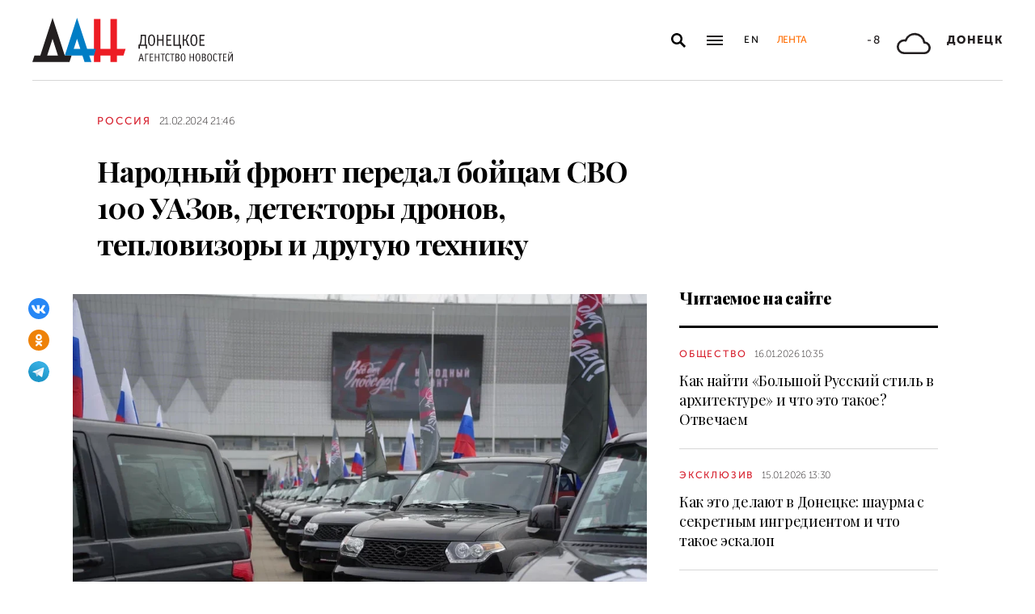

--- FILE ---
content_type: text/html; charset=utf-8
request_url: https://dan-news.ru/russia/narodnyj-front-peredal-bojcam-svo-100-uazov-detektory-dronov-teplovizory-i/
body_size: 8030
content:
<!DOCTYPE html>
<html lang="ru">
<head>
    <meta charset="utf-8">
    <meta http-equiv="X-UA-Compatible" content="IE=edge">
    <title>Народный фронт передал бойцам СВО 100 УАЗов, детекторы дронов, тепловизоры и другую технику - Россия - ДАН</title>
    <meta name="description" content="Отмечается, что автомобили были приобретены Минпромторгом РФ по поручению Президента, а техника и обмундирование — в рамках сбора «Защитникам русских городов»,">
    <meta name="keywords" content="Россия">
    <meta name="theme-color" content="#fff">
    <meta name="apple-mobile-web-app-status-bar-style" content="black-translucent">
    <meta name="viewport" content="width=device-width, initial-scale=1.0">
    <meta name="format-detection" content="telephone=no">
    <meta property="og:image" content="https://dan-news.ru/storage/c/2024/02/21/1708541040_250838_28.JPG">
    <meta property="og:image:url" content="https://dan-news.ru/storage/c/2024/02/21/1708541040_250838_28.JPG">
    <meta property="og:image:width" content="600">
    <meta property="og:image:height" content="315">
    <meta property="og:title" content="Народный фронт передал бойцам СВО 100 УАЗов, детекторы дронов, тепловизоры и другую технику">
    <meta property="og:description" content="Отмечается, что автомобили были приобретены Минпромторгом РФ по поручению Президента, а техника и обмундирование — в рамках сбора «Защитникам русских городов»,">
    <meta property="og:url" content="https://dan-news.ru/russia/narodnyj-front-peredal-bojcam-svo-100-uazov-detektory-dronov-teplovizory-i/">
    <meta property="og:type" content="website">
    <link rel="image_src" href="https://dan-news.ru/storage/c/2024/02/21/1708541040_250838_28.JPG">
    <link rel="canonical" href="https://dan-news.ru/russia/narodnyj-front-peredal-bojcam-svo-100-uazov-detektory-dronov-teplovizory-i/">
    <link rel="alternate" type="application/rss+xml" title="RSS" href="/rss.xml">
    <link rel="icon" href="/favicon.ico" type="image/x-icon">
    <link rel="icon" href="/favicon.svg" type="image/svg+xml">
    <link rel="apple-touch-icon" href="/apple-touch-icon.png">
    <link rel="manifest" href="/site.webmanifest">
    <link rel="preconnect" href="https://fonts.gstatic.com">
    <link rel="stylesheet" href="https://fonts.googleapis.com/css2?family=Playfair+Display:wght@400;700;900&amp;display=swap">
    <link rel="preload" href="/fonts/museosanscyrl_100.woff2" crossorigin as="font" type="font/woff2">
    <link rel="preload" href="/fonts/museosanscyrl_500.woff2" crossorigin as="font" type="font/woff2">
    <link rel="preload" href="/fonts/museosanscyrl_700.woff2" crossorigin as="font" type="font/woff2">
    <link rel="preload" href="/fonts/museosanscyrl_900.woff2" crossorigin as="font" type="font/woff2">
    <link rel="stylesheet" href="/css/main.min.css?59">
<!-- Yandex.Metrika counter -->
<script type="text/javascript" >
   (function(m,e,t,r,i,k,a){m[i]=m[i]||function(){(m[i].a=m[i].a||[]).push(arguments)};m[i].l=1*new Date();
   for (var j = 0; j < document.scripts.length; j++) {if (document.scripts[j].src === r) { return; }}
   k=e.createElement(t),a=e.getElementsByTagName(t)[0],k.async=1,k.src=r,a.parentNode.insertBefore(k,a)})
   (window, document, "script", "https://mc.yandex.ru/metrika/tag.js", "ym");
   ym(92304919, "init", {
        clickmap:true,
        trackLinks:true,
        accurateTrackBounce:true,
        webvisor:true
   });
</script>
<!-- /Yandex.Metrika counter -->
</head>
<body class="" data-yandex-id="92304919" data-telegram-modal-timeout="4">
<!-- Yandex.Metrika counter -->
<noscript><div><img src="https://mc.yandex.ru/watch/92304919" style="position:absolute; left:-9999px;" alt="" /></div></noscript>
<!-- /Yandex.Metrika counter -->
    <div class="layout">
        <header class="navbar">
            <div class="container">
                <div class="navbar-container">
                    <div class="navbar-logo"><a href="/" aria-label="На главную"><span class="logo"></span></a>
                    </div>
                    <form class="navbar-search dropdown" action="/search/" id="navbar-search">
                        <button class="navbar-search__button dropdown-toggle" type="button" aria-label="Открыть поиск" data-toggle="dropdown" aria-haspopup="true" aria-expanded="false">
                            <svg class="icon icon-search" fill="currentColor" role="img" aria-hidden="true" focusable="false">
                                <use xlink:href="/i/sprites/sprite.svg#search"></use>
                            </svg>
                        </button>
                        <div class="navbar-search__dropdown dropdown-menu">
                            <div class="navbar-search__wrapper">
                                <input class="form-control" type="text" inputmode="search" name="q" aria-label="Поиск">
                                <button class="navbar-search__submit" type="submit" aria-label="Искать">
                                    <svg class="icon icon-search" fill="currentColor" role="img" aria-hidden="true" focusable="false">
                                        <use xlink:href="/i/sprites/sprite.svg#search"></use>
                                    </svg>
                                </button><a class="navbar-search__link" href="/search/">Расширенный поиск</a>
                            </div>
                        </div>
                    </form>
                    <button class="navbar-toggler" type="button" data-toggle="collapse" data-target="#navigation" aria-controls="navigation" aria-expanded="false" aria-label="Открыть основное меню"><span class="navbar-toggler__bar"></span><span class="navbar-toggler__bar"></span><span class="navbar-toggler__bar"></span></button>
                    <div class="navbar-links">
                        <div class="navbar-links-item"><a class="navbar-links-item__link navbar-links-item__link--lang" href="/en/" title="English">En</a></div>
                        <div class="navbar-links-item d-none d-lg-block"><a class="navbar-links-item__link navbar-links-item__link--feed" href="#" role="button" data-toggle="collapse" data-target="#feed" aria-controls="feed" aria-expanded="false" aria-label="Лента новостей" title="Лента новостей">Лента</a></div>
                    </div>
                    <div class="navbar-info d-none d-lg-flex">
                        <div class="navbar-info-item"><span class="navbar-info-item__temp">-8</span></div>
                        <div class="navbar-info-item">
                            <svg class="icon icon-bi--cloudy" fill="currentColor" role="img" focusable="false" width="42" height="42">
                                <use xlink:href="/i/sprites/sprite.svg#bi--cloudy"></use>
                            </svg>
                        </div>
                        <div class="navbar-info-item"><span class="navbar-info-item__loc">Донецк</span></div>
</div>
                </div>
            </div>
        </header>
        <nav class="navbar-collapse collapse" id="navigation" aria-label="Основное меню">
            <div class="navbar-collapse-header">
                <div class="navbar-logo"><a href="/" aria-label="На главную"><span class="logo"></span></a></div>
                <button class="navbar-close" type="button" data-toggle="collapse" data-target="#navigation" aria-controls="navigation" aria-expanded="false" aria-label="Закрыть основное меню"><span class="navbar-close__text d-none d-md-block">Рубрики</span>
                    <svg class="icon icon-close" fill="currentColor" role="img" aria-hidden="true" focusable="false" width="28" height="28">
                        <use xlink:href="/i/sprites/sprite.svg#close"></use>
                    </svg>
                </button>
            </div>
            <ul class="navbar-nav">
                <li class="nav-item"><span class="nav-link">Новости</span>
                    <ul class="navbar-subnav">
                        <li class="nav-item"><a class="nav-link" href="/exclusive/">Эксклюзив</a></li>
                        <li class="nav-item"><a class="nav-link" href="/defence/">Оборона</a></li>
                        <li class="nav-item"><a class="nav-link" href="/politics/">Политика</a></li>
                        <li class="nav-item"><a class="nav-link" href="/obschestvo/">Общество</a></li>
                        <li class="nav-item"><a class="nav-link" href="/emergencies/">Происшествия</a></li>
                        <li class="nav-item"><a class="nav-link" href="/ekonomika/">Экономика</a></li>
                        <li class="nav-item active"><a class="nav-link" href="/russia/">Россия</a></li>
                        <li class="nav-item"><a class="nav-link" href="/world/">Мир</a></li>
                        <li class="nav-item"><a class="nav-link" href="/ukraine/">Украина</a></li>
                        <li class="nav-item"><a class="nav-link" href="/culture/">Культура</a></li>
                        <li class="nav-item"><a class="nav-link" href="/science/">Наука</a></li>
                        <li class="nav-item"><a class="nav-link" href="/sport/">Спорт</a></li>
                        <li class="nav-item"><a class="nav-link" href="/elections/">Выборы</a></li>
                        <li class="nav-item"><a class="nav-link" href="/explain/">Объясняем</a></li>
                    </ul>
                </li>
                <li class="nav-item">
                    <a class="nav-link" href="/official/">Официальная информация</a>
                </li>
                <li class="nav-item">
                    <a class="nav-link" href="/press/">Пресс-центр</a>
                </li>
                <li class="nav-item">
                    <a class="nav-link" href="/interview/">Интервью и мнения</a>
                </li>
                <li class="nav-item">
                    <a class="nav-link" href="/foto/">Фоторепортажи</a>
                </li>
                <li class="nav-item">
                    <a class="nav-link" href="/stories/">Статьи</a>
                </li>
            </ul>
        </nav>
        <main class="main">
            <div class="container container--content">
                <div class="article" data-article-id="85491">
                    <div class="article-row">
                        <div class="article-main">
                            <header class="article-header">
                                <div class="article-meta">
                                    <div class="article-column"><a class="column" href="/russia/">Россия</a></div>
                                    <div class="article-date">
                                        <time class="date" datetime="2024-02-21T21:46">21.02.2024 21:46</time>
                                    </div>
                                </div>
                                <h1 class="article-heading">
                                    Народный фронт передал бойцам СВО 100 УАЗов, детекторы дронов, тепловизоры и другую технику
                                </h1>
                            </header>
                        </div>
                    </div>
                    <div class="article-row js-sticky-container" data-doc-id="85491" data-next-url="/next/document/" data-title="Народный фронт передал бойцам СВО 100 УАЗов, детекторы дронов, тепловизоры и другую технику - Россия - ДАН" data-url="/russia/narodnyj-front-peredal-bojcam-svo-100-uazov-detektory-dronov-teplovizory-i/" data-source-doc-id="85491" data-loaded-mode=top>
                        <div class="article-main">
                            <div class="article-body">
                                <div class="article-media">
                                    <figure class="article-image">
                                    <a href="/storage/c/2024/02/21/1708541039_318027_10.JPG" data-fancybox="gallery-85491" data-image-id="111162" data-doc-id="85491">
                                        <img src="/storage/c/2024/02/21/1708541039_459011_21.JPG" alt="" title="" class="img-fluid" />
                                    </a>
                                        <figcaption class="article-image-caption">Фото: ОНФ</figcaption>
                                    </figure>
                                    <div class="article-share js-sticky-element">
                                        <div class="js-sticky-affix">
                                            <div class="share dropdown share--full">
                                                <button class="share-toggle dropdown-toggle" type="button" data-toggle="dropdown" id="doc-page-share85491" aria-haspopup="true" aria-expanded="false" aria-label="Поделиться" data-display="static">
                                                    <svg class="icon icon-share" fill="#fff" role="img" aria-hidden="true" focusable="false">
                                                        <use xlink:href="/i/sprites/sprite.svg#share"></use>
                                                    </svg>
                                                </button>
                                                <div class="share-dropdown dropdown-menu" aria-labelledby="doc-page-share85491">
                                                <ul class="share-menu">
                                                    <li class="share-menu-item js-share-btn">
                                                        <a href="https://vk.com/share.php?url=https://dan-news.ru/russia/narodnyj-front-peredal-bojcam-svo-100-uazov-detektory-dronov-teplovizory-i/" title="ВКонтакте" aria-label="ВКонтакте" data-doc-id="85491" data-sn-type="1">
                                                            <img src="/i/icons/icon-vk.svg" width="28" height="28" alt="ВКонтакте">
                                                        </a>
                                                    </li>
                                                    <li class="share-menu-item js-share-btn">
                                                        <a href="https://connect.ok.ru/offer?url=https://dan-news.ru/russia/narodnyj-front-peredal-bojcam-svo-100-uazov-detektory-dronov-teplovizory-i/&amp;title=Народный фронт передал бойцам СВО 100 УАЗов, детекторы дронов, тепловизоры и другую технику" title="Одноклассники" aria-label="Одноклассники" data-doc-id="85491" data-sn-type="4">
                                                            <img src="/i/icons/icon-odnoklassniki.svg" width="28" height="28" alt="Одноклассники">
                                                        </a>
                                                    </li>
                                                    <li class="share-menu-item js-share-btn">
                                                        <a href="https://t.me/share/url?url=https://dan-news.ru/russia/narodnyj-front-peredal-bojcam-svo-100-uazov-detektory-dronov-teplovizory-i/" title="Telegram" aria-label="Telegram" data-doc-id="85491" data-sn-type="5">
                                                            <img src="/i/icons/icon-telegram.svg" width="28" height="28" alt="Telegram">
                                                        </a>
                                                    </li>
                                                </ul>
                                                </div>
                                            </div>
                                        </div>
                                    </div>
                                </div>
            <p class>Донецк, 21 фев — ДАН. Сто автомобилей повышенной проходимости УАЗ, приобретенных Минпромторгом России по поручению Президента РФ Владимира Путина, передано воинским подразделениям, выполняющим задачи в зоне проведения СВО. Об этом сегодня сообщили в пресс-службе Народного фронта. </p>

            <p class>Кроме того, в рамках сбора «Защитникам русских городов», который начался 7 февраля, оказана помощь бойцам вещами и техникой. На уже собранные россиянами 87 млн рублей закуплены детекторы дронов, средства РЭБ, квадрокоптеры, тепловизоры, рации, генераторы и прочее. </p>

            <p class>Сбор будет продолжаться до конца месяца. Среди тех, кто помог российским военнослужащим в этот раз, актрисы Яна Поплавская и Наталья Варлей, певица Виктория Дайнеко, певица Анна Семенович, олимпийская чемпионка Мария Киселева. В зону СВО также доставят более 3 тыс. открыток с поздравлениями с Днем защитника Отечества от детей из разных уголков страны. </p>

            <p class>Общероссийский народный фронт объявил проект «<a href="https://pobeda.onf.ru/" target="_blank">Все для победы!</a>» по поддержке участников СВО и мирных жителей воюющих территорий в июне 2022 года. </p>
                            </div>
                            <div class="article-footer">
                                                <ul class="share-menu d-md-none">
                                                    <li class="share-menu-item js-share-btn">
                                                        <a href="https://vk.com/share.php?url=https://dan-news.ru/russia/narodnyj-front-peredal-bojcam-svo-100-uazov-detektory-dronov-teplovizory-i/" title="ВКонтакте" aria-label="ВКонтакте" data-doc-id="85491" data-sn-type="1">
                                                            <img src="/i/icons/icon-vk.svg" width="28" height="28" alt="ВКонтакте">
                                                        </a>
                                                    </li>
                                                    <li class="share-menu-item js-share-btn">
                                                        <a href="https://connect.ok.ru/offer?url=https://dan-news.ru/russia/narodnyj-front-peredal-bojcam-svo-100-uazov-detektory-dronov-teplovizory-i/&amp;title=Народный фронт передал бойцам СВО 100 УАЗов, детекторы дронов, тепловизоры и другую технику" title="Одноклассники" aria-label="Одноклассники" data-doc-id="85491" data-sn-type="4">
                                                            <img src="/i/icons/icon-odnoklassniki.svg" width="28" height="28" alt="Одноклассники">
                                                        </a>
                                                    </li>
                                                    <li class="share-menu-item js-share-btn">
                                                        <a href="https://t.me/share/url?url=https://dan-news.ru/russia/narodnyj-front-peredal-bojcam-svo-100-uazov-detektory-dronov-teplovizory-i/" title="Telegram" aria-label="Telegram" data-doc-id="85491" data-sn-type="5">
                                                            <img src="/i/icons/icon-telegram.svg" width="28" height="28" alt="Telegram">
                                                        </a>
                                                    </li>
                                                </ul>
                                <div class="article-mistake d-none d-md-block">Нашли опечатку? Выделите текст и нажмите Ctrl+Enter</div>
                            </div>
                        </div>
                        <div class="article-side offset-top d-none d-lg-block">
                        <section class="side-section">
                            <header class="section-header">
                                <h2 class="section-title">Читаемое на сайте</h2>
                            </header>
                            <div class="news-list">
                                <div class="news-item news-item--side">
                                <div class="news-item__body">
                                    <div class="news-item__meta">
                                        <div class="news-item__column"><a class="column" href="/obschestvo/">Общество</a></div>
                                        <div class="news-item__date">
                                            <time class="date" datetime="2026-01-16T10:35">16.01.2026 10:35</time>
                                        </div>
                                    </div>
                                    <div class="news-item__title"><a href="/obschestvo/kak-najti-bolshoj-russkij-stil-v-arhitekture-i-chto-eto-takoe-otvechaem/">Как найти «Большой Русский стиль в архитектуре» и что это такое? Отвечаем</a></div>
                                </div>
                                </div>
                                <div class="news-item news-item--side">
                                <div class="news-item__body">
                                    <div class="news-item__meta">
                                        <div class="news-item__column"><a class="column" href="/exclusive/">Эксклюзив</a></div>
                                        <div class="news-item__date">
                                            <time class="date" datetime="2026-01-15T13:30">15.01.2026 13:30</time>
                                        </div>
                                    </div>
                                    <div class="news-item__title"><a href="/exclusive/kak-eto-delajut-v-donecke-shaurma-s-sekretnym-ingredientom-i-chto-takoe-eskalop/">Как это делают в Донецке: шаурма с секретным ингредиентом и что такое эскалоп</a></div>
                                </div>
                                </div>
                                <div class="news-item news-item--side">
                                <div class="news-item__body">
                                    <div class="news-item__meta">
                                        <div class="news-item__column"><a class="column" href="/exclusive/">Эксклюзив</a></div>
                                        <div class="news-item__date">
                                            <time class="date" datetime="2025-12-24T18:02">24.12.2025 18:02</time>
                                        </div>
                                    </div>
                                    <div class="news-item__title"><a href="/exclusive/logisticheskij-centr-i-sklady-dlja-promyshlennosti-predlozhili-postroit-v/">Логистический центр и склады для промышленности предложили построить в Шахтерске</a></div>
                                </div>
                                </div>
                            </div>
                        </section>
                        <section class="side-section js-sticky-element">
                        <div class="js-sticky-affix">
                            <header class="section-header">
                                <h2 class="section-title">Читайте также</h2>
                            </header>
                            <div class="news-list">
                                <div class="news-item news-item--side">
                                <div class="news-item__body">
                                    <div class="news-item__meta">
                                        <div class="news-item__column"><a class="column" href="/defence/">Оборона</a></div>
                                        <div class="news-item__date">
                                            <time class="date" datetime="2026-01-18T20:24">18.01.2026 20:24</time>
                                        </div>
                                    </div>
                                    <div class="news-item__title"><a href="/defence/pushilin-soobschil-o-prodvizhenii-vs-rf-v-dobropole/">Пушилин сообщил о продвижении ВС РФ в Доброполье</a></div>
                                </div>
                                </div>
                                <div class="news-item news-item--side">
                                <div class="news-item__body">
                                    <div class="news-item__meta">
                                        <div class="news-item__column"><a class="column" href="/obschestvo/">Общество</a></div>
                                        <div class="news-item__date">
                                            <time class="date" datetime="2026-01-17T09:23">17.01.2026 09:23</time>
                                        </div>
                                    </div>
                                    <div class="news-item__title"><a href="/obschestvo/nakanune-prazdnika-kreschenija-doneckij-svjaschennik-navestil-osobennyh-detej/">Накануне праздника Крещения донецкий священник навестил особенных детей</a></div>
                                </div>
                                </div>
                                <div class="news-item news-item--side">
                                <div class="news-item__body">
                                    <div class="news-item__meta">
                                        <div class="news-item__column"><a class="column" href="/defence/">Оборона</a></div>
                                        <div class="news-item__date">
                                            <time class="date" datetime="2026-01-16T21:38">16.01.2026 21:38</time>
                                        </div>
                                    </div>
                                    <div class="news-item__title"><a href="/defence/putin-poruchil-privlech-veteranov-svo-k-rabote-s-grazhdanskimi-bespilotnikami/">Путин поручил привлечь ветеранов СВО к работе с гражданскими беспилотниками</a></div>
                                </div>
                                </div>
                            </div>
                        </div>
                        </section>
                        </div>
                    </div>
                </div>
                <div style="height:0;" class="js-view-counter" data-doc-id="85491">
                    <script language="javascript">
                        document.write("<img src=\"https://dan-news.ru/views_counter/?id="+"85491&"+Math.random()+"\" width=\"0\" height=\"0\">");
                    </script>
                    <noscript><img src="https://dan-news.ru/views_counter/?id=85491&0.5242074166509016" width="0" height="0"></noscript>
                </div>
                <div class="article">
                    <div id="unit_101710"><a href="https://smi2.ru/" > </a></div>
                    <script type="text/javascript" charset="utf-8">
                      (function() {
                        var sc = document.createElement('script'); sc.type = 'text/javascript'; sc.async = true;
                        sc.src = '//smi2.ru/data/js/101710.js'; sc.charset = 'utf-8';
                        var s = document.getElementsByTagName('script')[0]; s.parentNode.insertBefore(sc, s);
                      }());
                    </script>
                </div>
            </div>
            <div class="content-block d-lg-none">
                <div class="container">
                    <section class="section">
                        <div class="navbar-info navbar-info--mobile">
                        <div class="navbar-info-item"><span class="navbar-info-item__temp">-8</span></div>
                        <div class="navbar-info-item">
                            <svg class="icon icon-bi--cloudy" fill="currentColor" role="img" focusable="false" width="42" height="42">
                                <use xlink:href="/i/sprites/sprite.svg#bi--cloudy"></use>
                            </svg>
                        </div>
                        <div class="navbar-info-item"><span class="navbar-info-item__loc">Донецк</span></div>
</div>
                    </section>
                </div>
            </div>
        </main>
        <div class="feed collapse" id="feed">
            <header class="feed-header">
                <h2 class="feed-title">Лента новостей</h2>
                <button class="feed-close" type="button" data-toggle="collapse" data-target="#feed" aria-controls="feed" aria-expanded="false" aria-label="Закрыть ленту новостей">
                    <svg class="icon icon-close" fill="currentColor" role="img" aria-hidden="true" focusable="false" width="28" height="28">
                        <use xlink:href="/i/sprites/sprite.svg#close"></use>
                    </svg>
                </button>
            </header>
            <div class="feed-body">
                <div class="feed-list">
                </div>
            </div>
        </div>
        <footer class="footer">
            <div class="container">
                <div class="footer-container">
                    <button class="scroll-to-top" type="button">Наверх
                        <svg class="icon icon-caret" fill="currentColor" role="img" aria-hidden="true" focusable="false" width="14" height="8">
                            <use xlink:href="/i/sprites/sprite.svg#caret"></use>
                        </svg>
                    </button>
                    <div class="footer-content">
                        <div class="footer-main">
                            <div class="footer-logo"><img src="/i/logo-f.svg" width="122" height="89" alt="">
                            </div>
                            <div class="footer-nav">
                                <ul class="footer-menu d-none d-md-flex">
                                    <li class="nav-item"><a class="nav-link" href="/contacts/">Контакты</a></li>
                                    <li class="nav-item"><a class="nav-link" href="/feedback/">Связь с редакцией</a></li>
                                </ul>
                                <ul class="footer-socials">
                                    <li class="footer-socials-item">
                                        <a href="/rss.xml" title="RSS" aria-label="RSS">
                                            <svg class="icon icon-rss-r" fill="currentColor" role="img" aria-hidden="true" focusable="false">
                                                <use xlink:href="/i/sprites/sprite.svg#rss-r"></use>
                                            </svg>
                                        </a>
                                    </li>
                                    <li class="footer-socials-item text-center">
                                        <a href="https://vk.com/dan_newsru" target="_blank" rel="nofollow" title="ВКонтакте" aria-label="ВКонтакте">
                                            <svg class="icon icon-vk-r" fill="currentColor" role="img" aria-hidden="true" focusable="false">
                                                <use xlink:href="/i/sprites/sprite.svg#vk-r"></use>
                                            </svg>
                                        </a>
                                    </li>
                                    <li class="footer-socials-item text-center">
                                        <a href="https://ok.ru/group/70000004636647" target="_blank" rel="nofollow" title="Одноклассники" aria-label="Одноклассники">
                                            <svg class="icon icon-odnoklassniki-r" fill="currentColor" role="img" aria-hidden="true" focusable="false">
                                                <use xlink:href="/i/sprites/sprite.svg#odnoklassniki-r"></use>
                                            </svg>
                                        </a>
                                    </li>
                                    <li class="footer-socials-item text-center">
                                        <a href="https://t.me/dan_dnr" target="_blank" rel="nofollow" title="ГЛАВНОЕ" aria-label="ГЛАВНОЕ">
                                            <svg class="icon icon-telegram-r" fill="currentColor" role="img" aria-hidden="true" focusable="false">
                                                <use xlink:href="/i/sprites/sprite.svg#telegram-r"></use>
                                            </svg>
                                        </a>
                                    </li>
                                </ul>
                            </div>
                        </div>
                        <div class="footer-copyright">© Донецкое агентство новостей.<br>Все права защищены. Перепечатка материалов только с&nbsp;указанием ссылки на&nbsp;источник</div>
                    </div>
                    <div class="footer-side d-none d-md-block">
                        <div class="footer-error">Если вы заметили ошибку,<br>выделите необходимый текст и&nbsp;нажмите Ctrl+Enter,<br>чтобы сообщить об&nbsp;этом редакции</div>
                    </div>
                </div>
            </div>
        </footer>
    </div>
    <div id="modal-container"></div>
    <script src="/js/libs.min.js?59"></script>
    <script src="/js/common.js?59"></script>
</body>
</html>


--- FILE ---
content_type: application/javascript
request_url: https://smi2.ru/counter/settings?payload=CPacAxi7s8eqvTM6JDQ2YThhYjZjLTRjYjgtNDcxNS1hZWU0LTViMTU0MmI3ODM4YQ&cb=_callbacks____0mkkw32mw
body_size: 1514
content:
_callbacks____0mkkw32mw("[base64]");